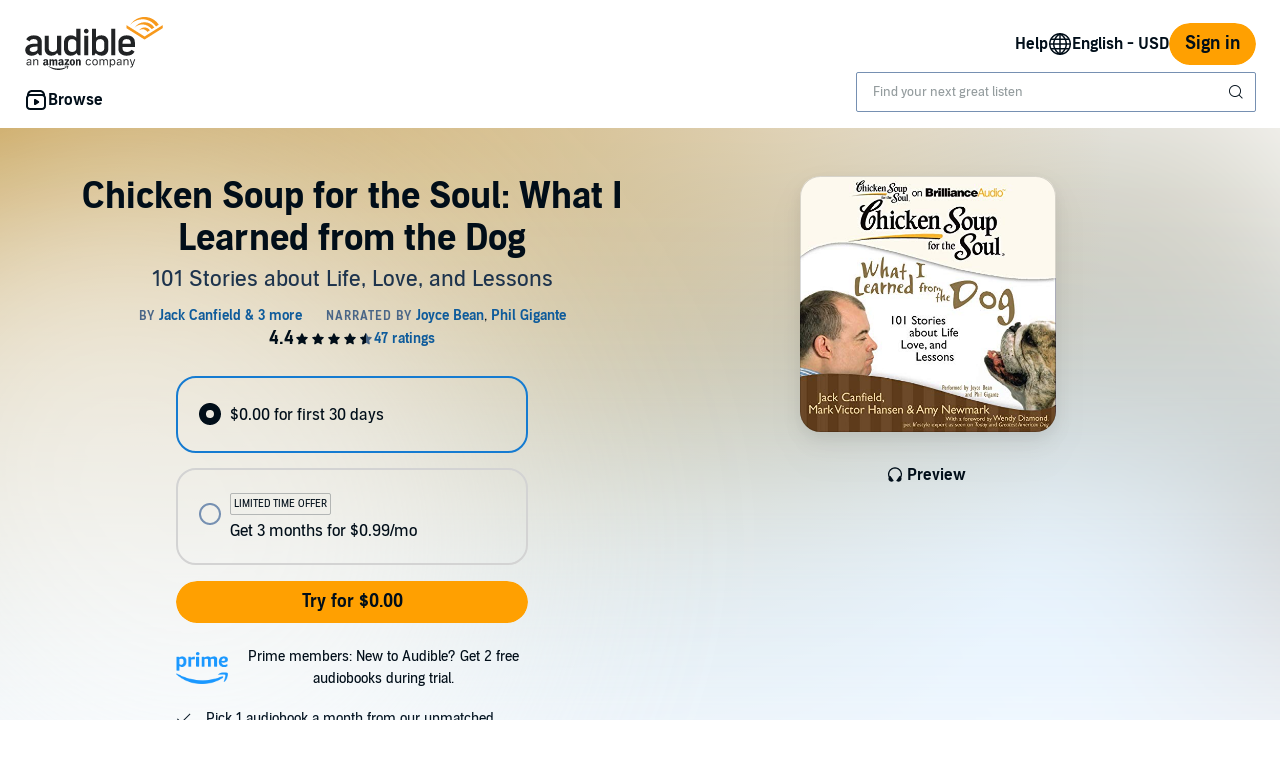

--- FILE ---
content_type: image/svg+xml
request_url: https://d2nttevkh1mtzs.cloudfront.net/mosaic-versions/59ecaa44-101c-4745-bdc5-b12d49bead87/www/assets/svg/back.svg
body_size: -23
content:
<svg width="24" height="24" viewBox="0 0 24 24" fill="none" xmlns="http://www.w3.org/2000/svg">
<path d="M9.505 12.002L17 19.5L15.498 21L6.5 12L15.498 3.00403L17 4.50003L9.505 12.002Z" fill="#141414"/>
</svg>
